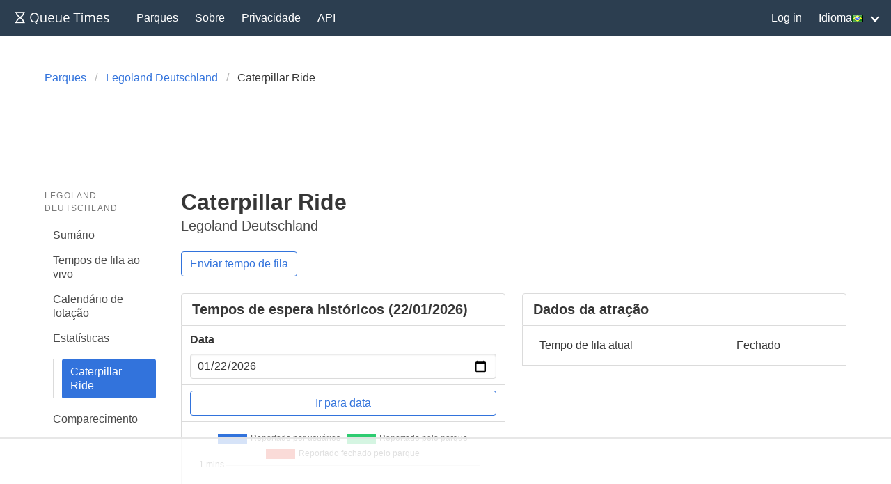

--- FILE ---
content_type: text/html; charset=utf-8
request_url: https://queue-times.com/pt-BR/parks/278/rides/6889
body_size: 6445
content:
<!DOCTYPE html>
<html lang='pt-BR' xml:lang='pt-BR' xmlns='http://www.w3.org/1999/xhtml'>
<head>
<link href='https://queue-times.com/parks/278/rides/6889' hreflang='x-default' rel='alternate'>
<link href='https://queue-times.com/parks/278/rides/6889' hreflang='en' rel='alternate'>
<link href='https://queue-times.com/de/parks/278/rides/6889' hreflang='de' rel='alternate'>
<link href='https://queue-times.com/en-US/parks/278/rides/6889' hreflang='en-US' rel='alternate'>
<link href='https://queue-times.com/es/parks/278/rides/6889' hreflang='es' rel='alternate'>
<link href='https://queue-times.com/fr/parks/278/rides/6889' hreflang='fr' rel='alternate'>
<link href='https://queue-times.com/it/parks/278/rides/6889' hreflang='it' rel='alternate'>
<link href='https://queue-times.com/nl/parks/278/rides/6889' hreflang='nl' rel='alternate'>
<link href='https://queue-times.com/pt-BR/parks/278/rides/6889' hreflang='pt-BR' rel='alternate'>
<link href='https://queue-times.com/zh-CN/parks/278/rides/6889' hreflang='zh-CN' rel='alternate'>
<link href='https://queue-times.com/pt-BR/parks/278/rides/6889' rel='canonical'>
<meta content='pt-BR' http-equiv='Content-Language'>
<link rel="stylesheet" href="/assets/application-ff33e1c1b6c64321874228c79098b92b3f9e4c51241a166e930e046717328e18.css" media="all" />
<link href='/apple-icon-57x57.png' rel='apple-touch-icon' sizes='57x57'>
<link href='/apple-icon-60x60.png' rel='apple-touch-icon' sizes='60x60'>
<link href='/apple-icon-72x72.png' rel='apple-touch-icon' sizes='72x72'>
<link href='/apple-icon-76x76.png' rel='apple-touch-icon' sizes='76x76'>
<link href='/apple-icon-114x114.png' rel='apple-touch-icon' sizes='114x114'>
<link href='/apple-icon-120x120.png' rel='apple-touch-icon' sizes='120x120'>
<link href='/apple-icon-144x144.png' rel='apple-touch-icon' sizes='144x144'>
<link href='/apple-icon-152x152.png' rel='apple-touch-icon' sizes='152x152'>
<link href='/apple-icon-180x180.png' rel='apple-touch-icon' sizes='180x180'>
<link href='/android-icon-192x192.png' rel='icon' sizes='192x192' type='image/png'>
<link href='/favicon-32x32.png' rel='icon' sizes='32x32' type='image/png'>
<link href='/favicon-96x96.png' rel='icon' sizes='96x96' type='image/png'>
<link href='/favicon-16x16.png' rel='icon' sizes='16x16' type='image/png'>
<link href='/manifest.json' rel='manifest'>
<meta content='#ffffff' name='msapplication-TileColor'>
<meta content='/ms-icon-144x144.png' name='msapplication-TileImage'>
<meta content='#2c3e50' name='theme-color'>
<meta content='width=device-width, initial-scale=1' name='viewport'>
<script>
  (function(w, d) {
    w.adthrive = w.adthrive || {};
    w.adthrive.cmd = w.adthrive.cmd || [];
    w.adthrive.plugin = 'adthrive-ads-1.0.43-manual';
    w.adthrive.host = 'ads.adthrive.com';
    var s = d.createElement('script');
    s.async = true;
    s.referrerpolicy='no-referrer-when-downgrade';
    s.src = 'https://' + w.adthrive.host + '/sites/61041854498239b782ae830b/ads.min.js?referrer=' + w.encodeURIComponent(w.location.href);
    var n = d.getElementsByTagName('script')[0];
    n.parentNode.insertBefore(s, n);
  })(window, document);
</script>
<script async='' src='https://www.googletagmanager.com/gtag/js?id=UA-54375123-1'></script>
<script>
  window.dataLayer = window.dataLayer || [];
  function gtag(){dataLayer.push(arguments);}
  gtag('js', new Date());
  gtag('config', 'UA-54375123-1', { 'anonymize_ip': true });
</script>
<script async='' src='https://btloader.com/tag?o=5698917485248512&amp;upapi=true&amp;domain=queue-times.com' type='text/javascript'></script>
<script>
  !function(){"use strict";var e;e=document,function(){var t,n;function r(){var t=e.createElement("script");t.src="https://cafemedia-com.videoplayerhub.com/galleryplayer.js",e.head.appendChild(t)}function a(){var t=e.cookie.match("(^|[^;]+)\s*__adblocker\s*=\s*([^;]+)");return t&&t.pop()}function c(){clearInterval(n)}return{init:function(){var e;"true"===(t=a())?r():(e=0,n=setInterval((function(){100!==e&&"false" !== t || c(), "true" === t && (r(), c()), t = a(), e++}), 50))}}}().init()}();
</script>

<meta content='Tempo de fila, informações e estatísticas para Caterpillar Ride. Ver médias históricas de fila por dia e disponibilidade da atração.' name='description'>
<title>
Tempo de fila da atração Caterpillar Ride em Legoland Deutschland
</title>
<meta name="csrf-param" content="authenticity_token" />
<meta name="csrf-token" content="yrH1jZyucz5mcsH8HN5adqzsv5ew+0JPywG8RkfjobUPeFRLyKiwbjejUHNAUUjPcluAonh2GVzmirqZiyFq2w==" />
</head>
<body class='has-navbar-fixed-top'>
<nav aria-label='main navigation' class='navbar is-primary is-fixed-top' role='navigation'>
<div class='navbar-brand'>
<a class="navbar-item" href="/pt-BR"><img height='32' src='/images/queuetimesbrand.svg' width='160'>
</a><a aria-expanded='false' aria-label='menu' class='navbar-burger burger' data-target='navMenu' role='button'>
<span aria-hidden='true'></span>
<span aria-hidden='true'></span>
<span aria-hidden='true'></span>
</a>
</div>
<div class='navbar-menu' id='navMenu'>
<div class='navbar-start'>
<a class="navbar-item" href="/pt-BR/parks">Parques</a>
<a class="navbar-item" href="/pt-BR/pages/about">Sobre</a>
<a class="navbar-item" href="/pt-BR/pages/privacy">Privacidade</a>
<a class="navbar-item" href="/pt-BR/pages/api">API</a>
</div>
<div class='navbar-end'>
<a class="navbar-item" href="/pt-BR/users/sign_in">Log in</a>
<div class='navbar-item has-dropdown'>
<a class='navbar-link'>
Idioma
<img alt='br' class='flag flag-br' src='/images/blank.gif'>
</a>
<div class='navbar-dropdown' id='languageDropdown'>
<a class='navbar-item' href='https://queue-times.com/parks/278/rides/6889'>
<img alt='en' class='flag flag-en' src='/images/blank.gif'>
en
</a>
<a class='navbar-item' href='https://queue-times.com/de/parks/278/rides/6889'>
<img alt='de' class='flag flag-de' src='/images/blank.gif'>
de
</a>
<a class='navbar-item' href='https://queue-times.com/en-US/parks/278/rides/6889'>
<img alt='us' class='flag flag-us' src='/images/blank.gif'>
us
</a>
<a class='navbar-item' href='https://queue-times.com/es/parks/278/rides/6889'>
<img alt='es' class='flag flag-es' src='/images/blank.gif'>
es
</a>
<a class='navbar-item' href='https://queue-times.com/fr/parks/278/rides/6889'>
<img alt='fr' class='flag flag-fr' src='/images/blank.gif'>
fr
</a>
<a class='navbar-item' href='https://queue-times.com/it/parks/278/rides/6889'>
<img alt='it' class='flag flag-it' src='/images/blank.gif'>
it
</a>
<a class='navbar-item' href='https://queue-times.com/nl/parks/278/rides/6889'>
<img alt='nl' class='flag flag-nl' src='/images/blank.gif'>
nl
</a>
<a class='navbar-item' href='https://queue-times.com/pt-BR/parks/278/rides/6889'>
<img alt='br' class='flag flag-br' src='/images/blank.gif'>
br
</a>
<a class='navbar-item' href='https://queue-times.com/zh-CN/parks/278/rides/6889'>
<img alt='cn' class='flag flag-cn' src='/images/blank.gif'>
cn
</a>
</div>
</div>
</div>
</div>
</nav>

<section class='section'>
<div class='container'>

<div class='columns'>
<div class='column'>
<nav aria-label='breadcrumbs' class='breadcrumb'>
<ul itemscope='' itemtype='https://schema.org/BreadcrumbList'>
<li itemprop='itemListElement' itemscope='' itemtype='https://schema.org/ListItem'>
<a itemprop="item" href="/pt-BR/parks"><span itemprop='name'>Parques</span>
</a><meta content='1' itemprop='position'>
</li>
<li itemprop='itemListElement' itemscope='' itemtype='https://schema.org/ListItem'>
<a itemprop="item" href="/pt-BR/parks/278"><span itemprop='name'>Legoland Deutschland</span>
</a><meta content='2' itemprop='position'>
</li>
<li class='is-active' itemprop='itemListElement' itemscope='' itemtype='https://schema.org/ListItem'>
<a>
<span itemprop='name'>Caterpillar Ride</span>
<meta content='4' itemprop='position'>
</a>
</li>
</ul>
</nav>
</div>
</div>


<div class='columns'>
<div class='column is-2'>
<aside class='menu'>
<p class='menu-label'>
Legoland Deutschland
</p>
<ul class='menu-list'>
<li>
<a href="/pt-BR/parks/278">Sumário</a>
</li>
<li>
<a href="/pt-BR/parks/278/queue_times">Tempos de fila ao vivo</a>
</li>
<li>
<a href="/pt-BR/parks/278/calendar">Calendário de lotação</a>
</li>
<li>
<a href="/pt-BR/parks/278/stats">Estatísticas</a>
<ul>
<li>
<a class="is-active" href="/pt-BR/parks/278/rides/6889">Caterpillar Ride</a>
</li>
</ul>
</li>
<li>
<a href="/pt-BR/parks/278/attendances">Comparecimento</a>
</li>
</ul>
</aside>
</div>

<div class='column is-10'>
<h1 class='title'>
Caterpillar Ride

</h1>
<p class='subtitle'>
Legoland Deutschland

</p>
<div class='buttons'>
<a class="button is-link is-outlined" href="/pt-BR/parks/278/user_times/new?ride_id=6889">Enviar tempo de fila
</a>
</div>
<div class='columns'>
<div class='column is-half'>
<div class='panel' id='day'>
<div class='panel-heading has-background-white'>
<h2 class='has-text-weight-bold'>
Tempos de espera históricos (22/01/2026)

</h2>
</div>
<form action="/pt-BR/parks/278/rides/6889/day_jump" accept-charset="UTF-8" method="post"><input name="utf8" type="hidden" value="&#x2713;" autocomplete="off" /><input type="hidden" name="authenticity_token" value="ajdOubpOlKi/UbY7oqN9/LxsFgLnhDwETnmOeVFWEttbmd6yXI1eum1TvkvMZZNUW5HwKJ89gvMEcpdxOghokA==" autocomplete="off" /><div class='panel-block'>
<div class='control'>
<label class='label'>Data</label>
<input class="input" value="2026-01-22" min="2019-06-29" max="2026-01-22" type="date" name="given_date" />
</div>

</div>
<div class='panel-block'>
<input type="submit" name="commit" value="Ir para data" class="button is-link is-outlined is-fullwidth" data-disable-with="Ir para data" />

</div>
<div class='panel-block'>
<div id="chart-1" style="height: 300px; width: 100%; text-align: center; color: #999; line-height: 300px; font-size: 14px; font-family: 'Lucida Grande', 'Lucida Sans Unicode', Verdana, Arial, Helvetica, sans-serif;">Loading...</div>

</div>
</form>
</div>

</div>
<div class='column is-half'>
<div class='panel'>
<div class='panel-heading has-background-white'>
<h2 class='has-text-weight-bold'>
Dados da atração

</h2>
</div>
<div class='panel-block'>
<table class='table is-fullwidth'>
<tbody>
<tr>
<td>Tempo de fila atual</td>
<td>Fechado</td>
</tr>
</tbody>

</table>

</div>

</div>

</div>

</div>
<div class='columns'>
<div class='column'>
<hr id='dropdown'>
<div class='dropdown is-medium'>
<div class='dropdown-trigger'>
<button aria-controls='dropdown-menu' aria-haspopup='true' class='is-medium button'>
<span>Desde o começo</span>
<span class='icon is-small'>
▼
</span>
</button>
</div>
<div class='dropdown-menu' role='menu'>
<div class='dropdown-content'>
<a class="dropdown-item is-active" href="/pt-BR/parks/278/rides/6889#dropdown">Desde o começo</a>
<a class="dropdown-item" href="/pt-BR/parks/278/rides/6889/2025#dropdown">2025</a>
<a class="dropdown-item" href="/pt-BR/parks/278/rides/6889/2024#dropdown">2024</a>
<a class="dropdown-item" href="/pt-BR/parks/278/rides/6889/2023#dropdown">2023</a>
<a class="dropdown-item" href="/pt-BR/parks/278/rides/6889/2022#dropdown">2022</a>
<a class="dropdown-item" href="/pt-BR/parks/278/rides/6889/2021#dropdown">2021</a>
<a class="dropdown-item" href="/pt-BR/parks/278/rides/6889/2020#dropdown">2020</a>
<a class="dropdown-item" href="/pt-BR/parks/278/rides/6889/2019#dropdown">2019</a>
</div>
</div>
</div>
<div class='dropdown is-medium'>
<div class='dropdown-trigger'>
<button aria-controls='dropdown-menu' aria-haspopup='true' class='is-medium button'>
<span>Todos os eventos</span>
<span class='icon is-small'>
▼
</span>
</button>
</div>
<div class='dropdown-menu' role='menu'>
<div class='dropdown-content'>
<a class="dropdown-item is-active" href="/pt-BR/parks/278/rides/6889#dropdown">Todos os eventos</a>
<a class="dropdown-item" href="/pt-BR/parks/278/rides/6889?event=686#dropdown">🚗 Experience Hyundai Days</a>
<a class="dropdown-item" href="/pt-BR/parks/278/rides/6889?event=1223#dropdown">🪄 Mr. Wolke&#39;s Magical World</a>
<a class="dropdown-item" href="/pt-BR/parks/278/rides/6889?event=687#dropdown">🌻 Long Summer Nights</a>
<a class="dropdown-item" href="/pt-BR/parks/278/rides/6889?event=856#dropdown">🎬 Season Start</a>
<a class="dropdown-item" href="/pt-BR/parks/278/rides/6889?event=634#dropdown">🐰 Easter</a>
<a class="dropdown-item" href="/pt-BR/parks/278/rides/6889?event=683#dropdown">🥷 LEGO® NINJAGO® Month</a>
<a class="dropdown-item" href="/pt-BR/parks/278/rides/6889?event=857#dropdown">🐥 Easter Event</a>
<a class="dropdown-item" href="/pt-BR/parks/278/rides/6889?event=986#dropdown">🪄 Magic Show with Tobias Campoverde</a>
<a class="dropdown-item" href="/pt-BR/parks/278/rides/6889?event=681#dropdown">🛝 Play Unstoppable</a>
<a class="dropdown-item" href="/pt-BR/parks/278/rides/6889?event=859#dropdown">🏙️ LEGO® City Summer Show</a>
<a class="dropdown-item" href="/pt-BR/parks/278/rides/6889?event=483#dropdown">🌟 LEGOLAND® Parade</a>
<a class="dropdown-item" href="/pt-BR/parks/278/rides/6889?event=685#dropdown">💤 LEGO® DREAMZzz Summer Show</a>
<a class="dropdown-item" href="/pt-BR/parks/278/rides/6889?event=858#dropdown">🎉 LEGO® Festival</a>
<a class="dropdown-item" href="/pt-BR/parks/278/rides/6889?event=1017#dropdown">✨ Ventriloquist Frank Lorenz with Ape Charly</a>
<a class="dropdown-item" href="/pt-BR/parks/278/rides/6889?event=684#dropdown">⚽️ Soccer Action Weekend</a>
<a class="dropdown-item" href="/pt-BR/parks/278/rides/6889?event=306#dropdown">👻 Halloween Monster Party</a>
<a class="dropdown-item" href="/pt-BR/parks/278/rides/6889?event=987#dropdown">🎈 Tobi van Deisner Show</a>
<a class="dropdown-item" href="/pt-BR/parks/278/rides/6889?event=1227#dropdown">🧭 Julius Gates &amp; The Magic Spear</a>
<a class="dropdown-item" href="/pt-BR/parks/278/rides/6889?event=682#dropdown">💚 Family Fun with TOGGO</a>
</div>
</div>
</div>

</div>

</div>
<div class='columns'>
<div class='column is-half'>
<div class='panel'>
<div class='panel-heading has-background-white'>
<h2 class='has-text-weight-bold'>
Tempo médio de fila por ano (desde o começo)

</h2>
</div>
<div class='panel-block'>
<div id="chart-2" style="height: 300px; width: 100%; text-align: center; color: #999; line-height: 300px; font-size: 14px; font-family: 'Lucida Grande', 'Lucida Sans Unicode', Verdana, Arial, Helvetica, sans-serif;">Loading...</div>

</div>
<div class='panel-block'>
<table class='table is-fullwidth'>
<thead>
<tr>
<th>Ano</th>
<th>Média geral de tempo de fila, mins</th>
<th>Média do máximo de tempo de fila, mins</th>
</tr>
</thead>
<tbody>
<tr>
<td><a href="/pt-BR/parks/278/rides/6889/2019#dropdown">2019</a></td>
<td><span class='has-text-dark-green'>7</span>
</td>
<td><span class='has-text-dark-green'>9</span>
</td>
</tr>
<tr>
<td><a href="/pt-BR/parks/278/rides/6889/2020#dropdown">2020</a></td>
<td><span class='has-text-dark-green'>6</span>
</td>
<td><span class='has-text-dark-green'>6</span>
</td>
</tr>
<tr>
<td><a href="/pt-BR/parks/278/rides/6889/2021#dropdown">2021</a></td>
<td><span class='has-text-dark-green'>7</span>
</td>
<td><span class='has-text-dark-green'>8</span>
</td>
</tr>
<tr>
<td><a href="/pt-BR/parks/278/rides/6889/2022#dropdown">2022</a></td>
<td><span class='has-text-dark-green'>8</span>
</td>
<td><span class='has-text-dark-green'>9</span>
</td>
</tr>
<tr>
<td><a href="/pt-BR/parks/278/rides/6889/2023#dropdown">2023</a></td>
<td><span class='has-text-dark-green'>10</span>
</td>
<td><span class='has-text-dark-green'>10</span>
</td>
</tr>
<tr>
<td><a href="/pt-BR/parks/278/rides/6889/2024#dropdown">2024</a></td>
<td><span class='has-text-dark-green'>11</span>
</td>
<td><span class='has-text-dark-green'>12</span>
</td>
</tr>
<tr>
<td><a href="/pt-BR/parks/278/rides/6889/2025#dropdown">2025</a></td>
<td><span class='has-text-dark-green'>8</span>
</td>
<td><span class='has-text-dark-green'>10</span>
</td>
</tr>
</tbody>

</table>

</div>

</div>
<div class='panel'>
<div class='panel-heading has-background-white'>
<h2 class='has-text-weight-bold'>
Tempo médio de fila por mês (desde o começo)

</h2>
</div>
<div class='panel-block'>
<div id="chart-3" style="height: 300px; width: 100%; text-align: center; color: #999; line-height: 300px; font-size: 14px; font-family: 'Lucida Grande', 'Lucida Sans Unicode', Verdana, Arial, Helvetica, sans-serif;">Loading...</div>

</div>
<div class='panel-block'>
<table class='table is-fullwidth'>
<thead>
<tr>
<th>Mês</th>
<th>Média geral de tempo de fila, mins</th>
<th>Média do máximo de tempo de fila, mins</th>
</tr>
</thead>
<tbody>
<tr>
<td>mar</td>
<td><span class='has-text-dark-green'>9</span>
</td>
<td><span class='has-text-dark-green'>10</span>
</td>
</tr>
<tr>
<td>abr</td>
<td><span class='has-text-dark-green'>9</span>
</td>
<td><span class='has-text-dark-green'>10</span>
</td>
</tr>
<tr>
<td>mai</td>
<td><span class='has-text-dark-green'>10</span>
</td>
<td><span class='has-text-dark-green'>11</span>
</td>
</tr>
<tr>
<td>jun</td>
<td><span class='has-text-dark-green'>8</span>
</td>
<td><span class='has-text-dark-green'>9</span>
</td>
</tr>
<tr>
<td>jul</td>
<td><span class='has-text-dark-green'>8</span>
</td>
<td><span class='has-text-dark-green'>9</span>
</td>
</tr>
<tr>
<td>ago</td>
<td><span class='has-text-dark-green'>10</span>
</td>
<td><span class='has-text-dark-green'>11</span>
</td>
</tr>
<tr>
<td>set</td>
<td><span class='has-text-dark-green'>7</span>
</td>
<td><span class='has-text-dark-green'>8</span>
</td>
</tr>
<tr>
<td>out</td>
<td><span class='has-text-dark-green'>8</span>
</td>
<td><span class='has-text-dark-green'>9</span>
</td>
</tr>
<tr>
<td>nov</td>
<td><span class='has-text-dark-green'>8</span>
</td>
<td><span class='has-text-dark-green'>8</span>
</td>
</tr>
</tbody>

</table>

</div>

</div>
<div class='panel'>
<div class='panel-heading has-background-white'>
<h2 class='has-text-weight-bold'>
Tempo médio de fila por dia (desde o começo)

</h2>
</div>
<div class='panel-block'>
<div id="chart-4" style="height: 300px; width: 100%; text-align: center; color: #999; line-height: 300px; font-size: 14px; font-family: 'Lucida Grande', 'Lucida Sans Unicode', Verdana, Arial, Helvetica, sans-serif;">Loading...</div>

</div>
<div class='panel-block'>
<table class='table is-fullwidth'>
<thead>
<tr>
<th>Dia</th>
<th>Média geral de tempo de fila, mins</th>
<th>Média do máximo de tempo de fila, mins</th>
</tr>
</thead>
<tbody>
<tr>
<td>dom</td>
<td><span class='has-text-dark-green'>9</span>
</td>
<td><span class='has-text-dark-green'>10</span>
</td>
</tr>
<tr>
<td>seg</td>
<td><span class='has-text-dark-green'>8</span>
</td>
<td><span class='has-text-dark-green'>10</span>
</td>
</tr>
<tr>
<td>ter</td>
<td><span class='has-text-dark-green'>8</span>
</td>
<td><span class='has-text-dark-green'>9</span>
</td>
</tr>
<tr>
<td>qua</td>
<td><span class='has-text-dark-green'>8</span>
</td>
<td><span class='has-text-dark-green'>9</span>
</td>
</tr>
<tr>
<td>qui</td>
<td><span class='has-text-dark-green'>8</span>
</td>
<td><span class='has-text-dark-green'>9</span>
</td>
</tr>
<tr>
<td>sex</td>
<td><span class='has-text-dark-green'>8</span>
</td>
<td><span class='has-text-dark-green'>8</span>
</td>
</tr>
<tr>
<td>sáb</td>
<td><span class='has-text-dark-green'>9</span>
</td>
<td><span class='has-text-dark-green'>10</span>
</td>
</tr>
</tbody>

</table>

</div>

</div>
<div class='panel'>
<div class='panel-heading has-background-white'>
<h2 class='has-text-weight-bold'>
As 10 filas mais longas (desde o começo)

</h2>
</div>
<div class='panel-block'>
<table class='table is-fullwidth'>
<thead>
<tr>
<th>Dia</th>
<th>Tempo de fila, minutos</th>
</tr>
</thead>
<tbody>
<tr>
<td><a href="/pt-BR/parks/278/calendar/2024/09/14">14 de setembro de 2024</a></td>
<td><span class='has-text-dark-red'>65</span>
</td>
</tr>
<tr>
<td><a href="/pt-BR/parks/278/calendar/2025/08/21">21 de agosto de 2025</a></td>
<td><span class='has-text-dark-orange'>35</span>
</td>
</tr>
<tr>
<td><a href="/pt-BR/parks/278/calendar/2025/08/20">20 de agosto de 2025</a></td>
<td><span class='has-text-dark-orange'>35</span>
</td>
</tr>
<tr>
<td><a href="/pt-BR/parks/278/calendar/2025/08/19">19 de agosto de 2025</a></td>
<td><span class='has-text-dark-orange'>35</span>
</td>
</tr>
<tr>
<td><a href="/pt-BR/parks/278/calendar/2025/08/12">12 de agosto de 2025</a></td>
<td><span class='has-text-dark-orange'>35</span>
</td>
</tr>
<tr>
<td><a href="/pt-BR/parks/278/calendar/2025/08/07">07 de agosto de 2025</a></td>
<td><span class='has-text-dark-orange'>35</span>
</td>
</tr>
<tr>
<td><a href="/pt-BR/parks/278/calendar/2025/08/18">18 de agosto de 2025</a></td>
<td><span class='has-text-dark-orange'>30</span>
</td>
</tr>
<tr>
<td><a href="/pt-BR/parks/278/calendar/2024/11/02">02 de novembro de 2024</a></td>
<td><span class='has-text-dark-orange'>30</span>
</td>
</tr>
<tr>
<td><a href="/pt-BR/parks/278/calendar/2024/03/30">30 de março de 2024</a></td>
<td><span class='has-text-dark-orange'>30</span>
</td>
</tr>
<tr>
<td><a href="/pt-BR/parks/278/calendar/2019/08/22">22 de agosto de 2019</a></td>
<td><span class='has-text-dark-orange'>30</span>
</td>
</tr>
</tbody>

</table>

</div>

</div>

</div>
<div class='column is-half'>
<div class='panel'>
<div class='panel-heading has-background-white'>
<h2 class='has-text-weight-bold'>
Tempo médio de fila por hora (desde o começo)

</h2>
</div>
<div class='panel-block'>
<div id="chart-5" style="height: 300px; width: 100%; text-align: center; color: #999; line-height: 300px; font-size: 14px; font-family: 'Lucida Grande', 'Lucida Sans Unicode', Verdana, Arial, Helvetica, sans-serif;">Loading...</div>

</div>
<div class='panel-block'>
<table class='table is-fullwidth'>
<thead>
<tr>
<th>Hora</th>
<th>Média geral de tempo de fila, mins</th>
<th>Média do máximo de tempo de fila, mins</th>
</tr>
</thead>
<tbody>
<tr>
<td>10</td>
<td><span class='has-text-dark-green'>8</span>
</td>
<td><span class='has-text-dark-green'>8</span>
</td>
</tr>
<tr>
<td>11</td>
<td><span class='has-text-dark-green'>8</span>
</td>
<td><span class='has-text-dark-green'>9</span>
</td>
</tr>
<tr>
<td>12</td>
<td><span class='has-text-dark-green'>9</span>
</td>
<td><span class='has-text-dark-green'>9</span>
</td>
</tr>
<tr>
<td>13</td>
<td><span class='has-text-dark-green'>9</span>
</td>
<td><span class='has-text-dark-green'>9</span>
</td>
</tr>
<tr>
<td>14</td>
<td><span class='has-text-dark-green'>9</span>
</td>
<td><span class='has-text-dark-green'>9</span>
</td>
</tr>
<tr>
<td>15</td>
<td><span class='has-text-dark-green'>9</span>
</td>
<td><span class='has-text-dark-green'>9</span>
</td>
</tr>
<tr>
<td>16</td>
<td><span class='has-text-dark-green'>9</span>
</td>
<td><span class='has-text-dark-green'>9</span>
</td>
</tr>
<tr>
<td>17</td>
<td><span class='has-text-dark-green'>9</span>
</td>
<td><span class='has-text-dark-green'>9</span>
</td>
</tr>
<tr>
<td>18</td>
<td><span class='has-text-dark-green'>10</span>
</td>
<td><span class='has-text-dark-green'>10</span>
</td>
</tr>
<tr>
<td>19</td>
<td><span class='has-text-dark-green'>9</span>
</td>
<td><span class='has-text-dark-green'>9</span>
</td>
</tr>
<tr>
<td>20</td>
<td><span class='has-text-dark-green'>10</span>
</td>
<td><span class='has-text-dark-green'>10</span>
</td>
</tr>
<tr>
<td>21</td>
<td><span class='has-text-dark-green'>10</span>
</td>
<td><span class='has-text-dark-green'>10</span>
</td>
</tr>
</tbody>

</table>

</div>

</div>
<div class='panel'>
<div class='panel-heading has-background-white'>
<h2 class='has-text-weight-bold'>
Tempo médio de fila por semana do ano (desde o começo)

</h2>
</div>
<div class='panel-block'>
<div id="chart-6" style="height: 300px; width: 100%; text-align: center; color: #999; line-height: 300px; font-size: 14px; font-family: 'Lucida Grande', 'Lucida Sans Unicode', Verdana, Arial, Helvetica, sans-serif;">Loading...</div>

</div>

</div>
<div class='panel'>
<div class='panel-heading has-background-white'>
<h2 class='has-text-weight-bold'>
Tempo médio de espera por evento (desde o começo)

</h2>
</div>
<div class='panel-block'>
<div id="chart-7" style="height: 300px; width: 100%; text-align: center; color: #999; line-height: 300px; font-size: 14px; font-family: 'Lucida Grande', 'Lucida Sans Unicode', Verdana, Arial, Helvetica, sans-serif;">Loading...</div>

</div>
<div class='panel-block'>
<table class='table is-fullwidth'>
<thead>
<tr>
<th>Evento</th>
<th>Média geral de tempo de fila, mins</th>
<th>Média do máximo de tempo de fila, mins</th>
</tr>
</thead>
<tbody>
<tr>
<td><a href="/pt-BR/parks/278/rides/6889?event=686#dropdown">🚗 Experience Hyundai Days</a></td>
<td><span class='has-text-dark-green'>12</span>
</td>
<td><span class='has-text-dark-green'>17</span>
</td>
</tr>
<tr>
<td><a href="/pt-BR/parks/278/rides/6889?event=1223#dropdown">🪄 Mr. Wolke&#39;s Magical World</a></td>
<td><span class='has-text-dark-green'>11</span>
</td>
<td><span class='has-text-dark-green'>16</span>
</td>
</tr>
<tr>
<td><a href="/pt-BR/parks/278/rides/6889?event=687#dropdown">🌻 Long Summer Nights</a></td>
<td><span class='has-text-dark-green'>12</span>
</td>
<td><span class='has-text-dark-green'>16</span>
</td>
</tr>
<tr>
<td><a href="/pt-BR/parks/278/rides/6889?event=856#dropdown">🎬 Season Start</a></td>
<td><span class='has-text-dark-green'>13</span>
</td>
<td><span class='has-text-dark-green'>15</span>
</td>
</tr>
<tr>
<td><a href="/pt-BR/parks/278/rides/6889?event=634#dropdown">🐰 Easter</a></td>
<td><span class='has-text-dark-green'>13</span>
</td>
<td><span class='has-text-dark-green'>14</span>
</td>
</tr>
<tr>
<td><a href="/pt-BR/parks/278/rides/6889?event=683#dropdown">🥷 LEGO® NINJAGO® Month</a></td>
<td><span class='has-text-dark-green'>13</span>
</td>
<td><span class='has-text-dark-green'>14</span>
</td>
</tr>
<tr>
<td><a href="/pt-BR/parks/278/rides/6889?event=857#dropdown">🐥 Easter Event</a></td>
<td><span class='has-text-dark-green'>12</span>
</td>
<td><span class='has-text-dark-green'>14</span>
</td>
</tr>
<tr>
<td><a href="/pt-BR/parks/278/rides/6889?event=986#dropdown">🪄 Magic Show with Tobias Campoverde</a></td>
<td><span class='has-text-dark-green'>11</span>
</td>
<td><span class='has-text-dark-green'>13</span>
</td>
</tr>
<tr>
<td><a href="/pt-BR/parks/278/rides/6889?event=681#dropdown">🛝 Play Unstoppable</a></td>
<td><span class='has-text-dark-green'>11</span>
</td>
<td><span class='has-text-dark-green'>12</span>
</td>
</tr>
<tr>
<td><a href="/pt-BR/parks/278/rides/6889?event=859#dropdown">🏙️ LEGO® City Summer Show</a></td>
<td><span class='has-text-dark-green'>9</span>
</td>
<td><span class='has-text-dark-green'>12</span>
</td>
</tr>
<tr>
<td><a href="/pt-BR/parks/278/rides/6889?event=483#dropdown">🌟 LEGOLAND® Parade</a></td>
<td><span class='has-text-dark-green'>10</span>
</td>
<td><span class='has-text-dark-green'>11</span>
</td>
</tr>
<tr>
<td><a href="/pt-BR/parks/278/rides/6889?event=685#dropdown">💤 LEGO® DREAMZzz Summer Show</a></td>
<td><span class='has-text-dark-green'>11</span>
</td>
<td><span class='has-text-dark-green'>11</span>
</td>
</tr>
<tr>
<td><a href="/pt-BR/parks/278/rides/6889?event=858#dropdown">🎉 LEGO® Festival</a></td>
<td><span class='has-text-dark-green'>9</span>
</td>
<td><span class='has-text-dark-green'>10</span>
</td>
</tr>
<tr>
<td><a href="/pt-BR/parks/278/rides/6889?event=1017#dropdown">✨ Ventriloquist Frank Lorenz with Ape Charly</a></td>
<td><span class='has-text-dark-green'>8</span>
</td>
<td><span class='has-text-dark-green'>10</span>
</td>
</tr>
<tr>
<td><a href="/pt-BR/parks/278/rides/6889?event=684#dropdown">⚽️ Soccer Action Weekend</a></td>
<td><span class='has-text-dark-green'>10</span>
</td>
<td><span class='has-text-dark-green'>10</span>
</td>
</tr>
<tr>
<td><a href="/pt-BR/parks/278/rides/6889?event=306#dropdown">👻 Halloween Monster Party</a></td>
<td><span class='has-text-dark-green'>8</span>
</td>
<td><span class='has-text-dark-green'>9</span>
</td>
</tr>
<tr>
<td><a href="/pt-BR/parks/278/rides/6889?event=987#dropdown">🎈 Tobi van Deisner Show</a></td>
<td><span class='has-text-dark-green'>6</span>
</td>
<td><span class='has-text-dark-green'>7</span>
</td>
</tr>
<tr>
<td><a href="/pt-BR/parks/278/rides/6889?event=1227#dropdown">🧭 Julius Gates &amp; The Magic Spear</a></td>
<td><span class='has-text-dark-green'>7</span>
</td>
<td><span class='has-text-dark-green'>7</span>
</td>
</tr>
<tr>
<td><a href="/pt-BR/parks/278/rides/6889?event=682#dropdown">💚 Family Fun with TOGGO</a></td>
<td><span class='has-text-dark-green'>5</span>
</td>
<td><span class='has-text-dark-green'>5</span>
</td>
</tr>
</tbody>

</table>

</div>

</div>
<div class='panel'>
<div class='panel-heading has-background-white'>
<h2 class='has-text-weight-bold'>
Histograma de tempo médio de fila por dia (desde o começo)

</h2>
</div>
<div class='panel-block'>
<div id="chart-8" style="height: 300px; width: 100%; text-align: center; color: #999; line-height: 300px; font-size: 14px; font-family: 'Lucida Grande', 'Lucida Sans Unicode', Verdana, Arial, Helvetica, sans-serif;">Loading...</div>

</div>

</div>
<div class='panel'>
<div class='panel-heading has-background-white'>
<h2 class='has-text-weight-bold'>
Histograma de tempo máximo de fila por dia (desde o começo)

</h2>
</div>
<div class='panel-block'>
<div id="chart-9" style="height: 300px; width: 100%; text-align: center; color: #999; line-height: 300px; font-size: 14px; font-family: 'Lucida Grande', 'Lucida Sans Unicode', Verdana, Arial, Helvetica, sans-serif;">Loading...</div>

</div>

</div>
<div class='panel'>
<div class='panel-heading has-background-white'>
<h2 class='has-text-weight-bold'>
Disponibilidade em horário de operação do parque (últimos 7 dias)

</h2>
</div>
<div class='panel-block'>
<div id="chart-10" style="height: 300px; width: 100%; text-align: center; color: #999; line-height: 300px; font-size: 14px; font-family: 'Lucida Grande', 'Lucida Sans Unicode', Verdana, Arial, Helvetica, sans-serif;">Loading...</div>

</div>

</div>

</div>

</div>

</div>

</div>

</div>
</section>
<footer class='footer'>
<div class='content has-text-centered is-size-5'>
<p>
© 2026 Queue Times Limited
•
Quer entrar em contato?
Envie um e-mail para <a href="/cdn-cgi/l/email-protection#0b62656d644b7a7e6e7e6e267f62666e782568646634787e69616e687f364864657f6a687f2b596e7a7e6e787f"><span class="__cf_email__" data-cfemail="7811161e1738090d1d0d1d550c11151d0b561b1715">[email&#160;protected]</span></a>
</p>
</div>
</footer>

<script data-cfasync="false" src="/cdn-cgi/scripts/5c5dd728/cloudflare-static/email-decode.min.js"></script><script src="/assets/application-fe37d41aee28247eb9c934f3c6e94755b9644cb851c0e102b95a18acb74d09be.js"></script>
<script>
  (function() {
    if (document.documentElement.hasAttribute("data-turbolinks-preview")) return;
    if (document.documentElement.hasAttribute("data-turbo-preview")) return;

    var createChart = function() { new Chartkick["LineChart"]("chart-1", [{"name":"Reportado por usuários","points":true,"data":[]},{"name":"Reportado pelo parque","points":false,"color":"#2ecc71","data":[]},{"name":"Reportado fechado pelo parque","points":true,"color":"#e74c3c","data":[["01/22/26 00:03:00","0.0"],["01/22/26 00:08:00","0.0"],["01/22/26 00:13:00","0.0"],["01/22/26 00:18:00","0.0"],["01/22/26 00:23:00","0.0"],["01/22/26 00:28:00","0.0"],["01/22/26 00:33:00","0.0"],["01/22/26 00:38:00","0.0"],["01/22/26 00:43:00","0.0"],["01/22/26 00:48:00","0.0"],["01/22/26 00:53:00","0.0"],["01/22/26 00:58:00","0.0"],["01/22/26 01:03:00","0.0"],["01/22/26 01:08:00","0.0"],["01/22/26 01:13:00","0.0"],["01/22/26 01:18:00","0.0"],["01/22/26 01:23:00","0.0"],["01/22/26 01:28:00","0.0"],["01/22/26 01:33:00","0.0"],["01/22/26 01:38:00","0.0"],["01/22/26 01:43:00","0.0"],["01/22/26 01:48:00","0.0"],["01/22/26 01:53:00","0.0"],["01/22/26 01:58:00","0.0"],["01/22/26 02:03:00","0.0"],["01/22/26 02:08:00","0.0"],["01/22/26 02:13:00","0.0"],["01/22/26 02:18:00","0.0"],["01/22/26 02:23:00","0.0"],["01/22/26 02:28:00","0.0"],["01/22/26 02:33:00","0.0"],["01/22/26 02:38:00","0.0"],["01/22/26 02:43:00","0.0"],["01/22/26 02:48:00","0.0"],["01/22/26 02:53:00","0.0"],["01/22/26 02:58:00","0.0"],["01/22/26 03:03:00","0.0"],["01/22/26 03:08:00","0.0"],["01/22/26 03:13:00","0.0"],["01/22/26 03:18:00","0.0"],["01/22/26 03:23:00","0.0"],["01/22/26 03:28:00","0.0"],["01/22/26 03:33:00","0.0"],["01/22/26 03:38:00","0.0"],["01/22/26 03:43:00","0.0"],["01/22/26 03:48:00","0.0"],["01/22/26 03:53:00","0.0"],["01/22/26 03:58:00","0.0"],["01/22/26 04:03:00","0.0"],["01/22/26 04:08:00","0.0"],["01/22/26 04:13:00","0.0"],["01/22/26 04:18:00","0.0"],["01/22/26 04:23:00","0.0"],["01/22/26 04:28:00","0.0"],["01/22/26 04:33:00","0.0"],["01/22/26 04:38:00","0.0"],["01/22/26 04:43:00","0.0"],["01/22/26 04:48:00","0.0"],["01/22/26 04:53:00","0.0"],["01/22/26 04:58:00","0.0"],["01/22/26 05:03:00","0.0"],["01/22/26 05:08:00","0.0"],["01/22/26 05:13:00","0.0"],["01/22/26 05:18:00","0.0"],["01/22/26 05:23:00","0.0"],["01/22/26 05:28:00","0.0"],["01/22/26 05:33:00","0.0"],["01/22/26 05:38:00","0.0"],["01/22/26 05:43:00","0.0"],["01/22/26 05:48:00","0.0"],["01/22/26 05:53:00","0.0"],["01/22/26 05:58:00","0.0"],["01/22/26 06:03:00","0.0"],["01/22/26 06:08:00","0.0"],["01/22/26 06:13:00","0.0"],["01/22/26 06:18:00","0.0"],["01/22/26 06:23:00","0.0"],["01/22/26 06:28:00","0.0"],["01/22/26 06:33:00","0.0"],["01/22/26 06:38:00","0.0"],["01/22/26 06:43:00","0.0"],["01/22/26 06:48:00","0.0"],["01/22/26 06:53:00","0.0"],["01/22/26 06:58:00","0.0"],["01/22/26 07:03:00","0.0"],["01/22/26 07:08:00","0.0"],["01/22/26 07:13:00","0.0"],["01/22/26 07:18:00","0.0"],["01/22/26 07:23:00","0.0"],["01/22/26 07:28:00","0.0"],["01/22/26 07:33:00","0.0"],["01/22/26 07:39:00","0.0"],["01/22/26 07:43:00","0.0"],["01/22/26 07:48:00","0.0"],["01/22/26 07:53:00","0.0"],["01/22/26 07:58:00","0.0"],["01/22/26 08:03:00","0.0"],["01/22/26 08:08:00","0.0"],["01/22/26 08:13:00","0.0"],["01/22/26 08:18:00","0.0"],["01/22/26 08:23:00","0.0"],["01/22/26 08:28:00","0.0"],["01/22/26 08:33:00","0.0"],["01/22/26 08:38:00","0.0"],["01/22/26 08:43:00","0.0"],["01/22/26 08:48:00","0.0"],["01/22/26 08:53:00","0.0"],["01/22/26 08:58:00","0.0"],["01/22/26 09:03:00","0.0"],["01/22/26 09:08:00","0.0"],["01/22/26 09:13:00","0.0"],["01/22/26 09:18:00","0.0"],["01/22/26 09:23:00","0.0"],["01/22/26 09:28:00","0.0"],["01/22/26 09:33:00","0.0"],["01/22/26 09:38:00","0.0"],["01/22/26 09:43:00","0.0"],["01/22/26 09:48:00","0.0"],["01/22/26 09:53:00","0.0"],["01/22/26 09:58:00","0.0"],["01/22/26 10:03:00","0.0"],["01/22/26 10:08:00","0.0"],["01/22/26 10:13:00","0.0"],["01/22/26 10:18:00","0.0"],["01/22/26 10:23:00","0.0"],["01/22/26 10:28:00","0.0"],["01/22/26 10:33:00","0.0"],["01/22/26 10:38:00","0.0"],["01/22/26 10:43:00","0.0"],["01/22/26 10:48:00","0.0"],["01/22/26 10:53:00","0.0"],["01/22/26 10:58:00","0.0"],["01/22/26 11:03:00","0.0"],["01/22/26 11:08:00","0.0"],["01/22/26 11:13:00","0.0"],["01/22/26 11:18:00","0.0"],["01/22/26 11:23:00","0.0"],["01/22/26 11:28:00","0.0"],["01/22/26 11:33:00","0.0"],["01/22/26 11:38:00","0.0"],["01/22/26 11:43:00","0.0"],["01/22/26 11:48:00","0.0"],["01/22/26 11:53:00","0.0"],["01/22/26 11:58:00","0.0"],["01/22/26 12:03:00","0.0"],["01/22/26 12:08:00","0.0"],["01/22/26 12:13:00","0.0"],["01/22/26 12:18:00","0.0"],["01/22/26 12:23:00","0.0"],["01/22/26 12:28:00","0.0"],["01/22/26 12:33:00","0.0"],["01/22/26 12:38:00","0.0"],["01/22/26 12:43:00","0.0"],["01/22/26 12:48:00","0.0"],["01/22/26 12:53:00","0.0"],["01/22/26 12:58:00","0.0"],["01/22/26 13:03:00","0.0"],["01/22/26 13:08:00","0.0"],["01/22/26 13:13:00","0.0"],["01/22/26 13:18:00","0.0"],["01/22/26 13:23:00","0.0"],["01/22/26 13:28:00","0.0"],["01/22/26 13:33:00","0.0"],["01/22/26 13:38:00","0.0"],["01/22/26 13:43:00","0.0"],["01/22/26 13:48:00","0.0"],["01/22/26 13:53:00","0.0"],["01/22/26 13:58:00","0.0"],["01/22/26 14:03:00","0.0"],["01/22/26 14:08:00","0.0"],["01/22/26 14:13:00","0.0"],["01/22/26 14:18:00","0.0"],["01/22/26 14:23:00","0.0"],["01/22/26 14:28:00","0.0"],["01/22/26 14:33:00","0.0"],["01/22/26 14:38:00","0.0"],["01/22/26 14:43:00","0.0"],["01/22/26 14:48:00","0.0"],["01/22/26 14:53:00","0.0"],["01/22/26 14:58:00","0.0"],["01/22/26 15:03:00","0.0"],["01/22/26 15:08:00","0.0"],["01/22/26 15:13:00","0.0"],["01/22/26 15:18:00","0.0"],["01/22/26 15:23:00","0.0"],["01/22/26 15:28:00","0.0"],["01/22/26 15:33:00","0.0"],["01/22/26 15:38:00","0.0"],["01/22/26 15:43:00","0.0"],["01/22/26 15:48:00","0.0"],["01/22/26 15:53:00","0.0"],["01/22/26 15:58:00","0.0"],["01/22/26 16:03:00","0.0"],["01/22/26 16:08:00","0.0"],["01/22/26 16:13:00","0.0"],["01/22/26 16:18:00","0.0"],["01/22/26 16:23:00","0.0"],["01/22/26 16:28:00","0.0"],["01/22/26 16:33:00","0.0"],["01/22/26 16:38:00","0.0"],["01/22/26 16:43:00","0.0"]]}], {"colors":["#3273dc","#2c3e50"],"curve":false,"suffix":" mins"}); };
    if ("Chartkick" in window) {
      createChart();
    } else {
      window.addEventListener("chartkick:load", createChart, true);
    }
  })();
</script>
<script>
  (function() {
    if (document.documentElement.hasAttribute("data-turbolinks-preview")) return;
    if (document.documentElement.hasAttribute("data-turbo-preview")) return;

    var createChart = function() { new Chartkick["ColumnChart"]("chart-2", [{"name":"Média geral de tempo de fila","data":[[2019,7],[2020,6],[2021,7],[2022,8],[2023,10],[2024,11],[2025,8]]},{"name":"Média do máximo de tempo de fila","data":[[2019,9],[2020,6],[2021,8],[2022,9],[2023,10],[2024,12],[2025,10]]}], {"colors":["#3273dc","#2c3e50"],"suffix":" mins"}); };
    if ("Chartkick" in window) {
      createChart();
    } else {
      window.addEventListener("chartkick:load", createChart, true);
    }
  })();
</script>
<script>
  (function() {
    if (document.documentElement.hasAttribute("data-turbolinks-preview")) return;
    if (document.documentElement.hasAttribute("data-turbo-preview")) return;

    var createChart = function() { new Chartkick["ColumnChart"]("chart-3", [{"name":"Média geral de tempo de fila","data":[["mar",9],["abr",9],["mai",10],["jun",8],["jul",8],["ago",10],["set",7],["out",8],["nov",8]]},{"name":"Média do máximo de tempo de fila","data":[["mar",10],["abr",10],["mai",11],["jun",9],["jul",9],["ago",11],["set",8],["out",9],["nov",8]]}], {"colors":["#3273dc","#2c3e50"],"suffix":" mins"}); };
    if ("Chartkick" in window) {
      createChart();
    } else {
      window.addEventListener("chartkick:load", createChart, true);
    }
  })();
</script>
<script>
  (function() {
    if (document.documentElement.hasAttribute("data-turbolinks-preview")) return;
    if (document.documentElement.hasAttribute("data-turbo-preview")) return;

    var createChart = function() { new Chartkick["ColumnChart"]("chart-4", [{"name":"Média geral de tempo de fila","data":[["dom",9],["seg",8],["ter",8],["qua",8],["qui",8],["sex",8],["sáb",9]]},{"name":"Média do máximo de tempo de fila","data":[["dom",10],["seg",10],["ter",9],["qua",9],["qui",9],["sex",8],["sáb",10]]}], {"colors":["#3273dc","#2c3e50"],"suffix":" mins"}); };
    if ("Chartkick" in window) {
      createChart();
    } else {
      window.addEventListener("chartkick:load", createChart, true);
    }
  })();
</script>
<script>
  (function() {
    if (document.documentElement.hasAttribute("data-turbolinks-preview")) return;
    if (document.documentElement.hasAttribute("data-turbo-preview")) return;

    var createChart = function() { new Chartkick["LineChart"]("chart-5", [{"name":"Média geral de tempo de fila","data":[[10,8],[11,8],[12,9],[13,9],[14,9],[15,9],[16,9],[17,9],[18,10],[19,9],[20,10],[21,10]]},{"name":"Média do máximo de tempo de fila","data":[[10,8],[11,9],[12,9],[13,9],[14,9],[15,9],[16,9],[17,9],[18,10],[19,9],[20,10],[21,10]]}], {"colors":["#3273dc","#2c3e50"],"suffix":" mins","xmin":0,"xmax":23}); };
    if ("Chartkick" in window) {
      createChart();
    } else {
      window.addEventListener("chartkick:load", createChart, true);
    }
  })();
</script>
<script>
  (function() {
    if (document.documentElement.hasAttribute("data-turbolinks-preview")) return;
    if (document.documentElement.hasAttribute("data-turbo-preview")) return;

    var createChart = function() { new Chartkick["LineChart"]("chart-6", [{"name":"Média geral de tempo de fila","data":[[10,10],[11,8],[12,12],[13,9],[14,8],[15,10],[16,9],[17,10],[18,9],[19,8],[20,11],[21,10],[22,9],[23,8],[24,9],[25,8],[26,7],[27,8],[28,8],[29,8],[30,9],[31,10],[32,11],[33,10],[34,8],[35,7],[36,8],[37,7],[38,7],[39,6],[40,8],[41,8],[42,7],[43,9],[44,9],[45,7],[46,5],[47,5],[48,5]]},{"name":"Média do máximo de tempo de fila","data":[[10,10],[11,9],[12,13],[13,11],[14,8],[15,11],[16,10],[17,10],[18,9],[19,9],[20,12],[21,11],[22,9],[23,8],[24,10],[25,9],[26,8],[27,9],[28,9],[29,8],[30,10],[31,12],[32,13],[33,13],[34,9],[35,7],[36,10],[37,7],[38,7],[39,7],[40,9],[41,9],[42,7],[43,10],[44,11],[45,7],[46,5],[47,5],[48,5]]}], {"colors":["#3273dc","#2c3e50"],"suffix":" mins"}); };
    if ("Chartkick" in window) {
      createChart();
    } else {
      window.addEventListener("chartkick:load", createChart, true);
    }
  })();
</script>
<script>
  (function() {
    if (document.documentElement.hasAttribute("data-turbolinks-preview")) return;
    if (document.documentElement.hasAttribute("data-turbo-preview")) return;

    var createChart = function() { new Chartkick["BarChart"]("chart-7", [{"name":"Média geral de tempo de fila","data":[["🚗 Experience Hyundai Days",12],["🪄 Mr. Wolke's Magical World",11],["🌻 Long Summer Nights",12],["🎬 Season Start",13],["🐰 Easter",13],["🥷 LEGO® NINJAGO® Month",13],["🐥 Easter Event",12],["🪄 Magic Show with Tobias Campoverde",11],["🛝 Play Unstoppable",11],["🏙️ LEGO® City Summer Show",9],["🌟 LEGOLAND® Parade",10],["💤 LEGO® DREAMZzz Summer Show",11],["🎉 LEGO® Festival",9],["✨ Ventriloquist Frank Lorenz with Ape Charly",8],["⚽️ Soccer Action Weekend",10],["👻 Halloween Monster Party",8],["🎈 Tobi van Deisner Show",6],["🧭 Julius Gates \u0026 The Magic Spear",7],["💚 Family Fun with TOGGO",5]]},{"name":"Média do máximo de tempo de fila","data":[["🚗 Experience Hyundai Days",17],["🪄 Mr. Wolke's Magical World",16],["🌻 Long Summer Nights",16],["🎬 Season Start",15],["🐰 Easter",14],["🥷 LEGO® NINJAGO® Month",14],["🐥 Easter Event",14],["🪄 Magic Show with Tobias Campoverde",13],["🛝 Play Unstoppable",12],["🏙️ LEGO® City Summer Show",12],["🌟 LEGOLAND® Parade",11],["💤 LEGO® DREAMZzz Summer Show",11],["🎉 LEGO® Festival",10],["✨ Ventriloquist Frank Lorenz with Ape Charly",10],["⚽️ Soccer Action Weekend",10],["👻 Halloween Monster Party",9],["🎈 Tobi van Deisner Show",7],["🧭 Julius Gates \u0026 The Magic Spear",7],["💚 Family Fun with TOGGO",5]]}], {"colors":["#3273dc","#2c3e50"],"suffix":" mins"}); };
    if ("Chartkick" in window) {
      createChart();
    } else {
      window.addEventListener("chartkick:load", createChart, true);
    }
  })();
</script>
<script>
  (function() {
    if (document.documentElement.hasAttribute("data-turbolinks-preview")) return;
    if (document.documentElement.hasAttribute("data-turbo-preview")) return;

    var createChart = function() { new Chartkick["ColumnChart"]("chart-8", "/pt-BR/parks/278/rides/6889/average_histogram", {"colors":["#3273dc"],"suffix":"%"}); };
    if ("Chartkick" in window) {
      createChart();
    } else {
      window.addEventListener("chartkick:load", createChart, true);
    }
  })();
</script>
<script>
  (function() {
    if (document.documentElement.hasAttribute("data-turbolinks-preview")) return;
    if (document.documentElement.hasAttribute("data-turbo-preview")) return;

    var createChart = function() { new Chartkick["ColumnChart"]("chart-9", "/pt-BR/parks/278/rides/6889/maximum_histogram", {"colors":["#3273dc"],"suffix":"%"}); };
    if ("Chartkick" in window) {
      createChart();
    } else {
      window.addEventListener("chartkick:load", createChart, true);
    }
  })();
</script>
<script>
  (function() {
    if (document.documentElement.hasAttribute("data-turbolinks-preview")) return;
    if (document.documentElement.hasAttribute("data-turbo-preview")) return;

    var createChart = function() { new Chartkick["PieChart"]("chart-10", "/pt-BR/parks/278/rides/6889/uptime_last_week", {"colors":["#2ecc71","#e74c3c"],"donut":true,"suffix":"%"}); };
    if ("Chartkick" in window) {
      createChart();
    } else {
      window.addEventListener("chartkick:load", createChart, true);
    }
  })();
</script>

<script defer src="https://static.cloudflareinsights.com/beacon.min.js/vcd15cbe7772f49c399c6a5babf22c1241717689176015" integrity="sha512-ZpsOmlRQV6y907TI0dKBHq9Md29nnaEIPlkf84rnaERnq6zvWvPUqr2ft8M1aS28oN72PdrCzSjY4U6VaAw1EQ==" data-cf-beacon='{"version":"2024.11.0","token":"d017c8e1f2be411c8287607742ae67ec","r":1,"server_timing":{"name":{"cfCacheStatus":true,"cfEdge":true,"cfExtPri":true,"cfL4":true,"cfOrigin":true,"cfSpeedBrain":true},"location_startswith":null}}' crossorigin="anonymous"></script>
</body>
</html>


--- FILE ---
content_type: text/html
request_url: https://api.intentiq.com/profiles_engine/ProfilesEngineServlet?at=39&mi=10&dpi=936734067&pt=17&dpn=1&iiqidtype=2&iiqpcid=152d6a32-c0e2-4f46-a462-770066165cec&iiqpciddate=1769096801259&pcid=3e4a2ec5-00f1-42b6-8396-78e1bcdfb49d&idtype=3&gdpr=0&japs=false&jaesc=0&jafc=0&jaensc=0&jsver=0.33&testGroup=A&source=pbjs&ABTestingConfigurationSource=group&abtg=A&vrref=https%3A%2F%2Fqueue-times.com
body_size: 55
content:
{"abPercentage":97,"adt":1,"ct":2,"isOptedOut":false,"data":{"eids":[]},"dbsaved":"false","ls":true,"cttl":86400000,"abTestUuid":"g_40b9758f-775b-48cd-9860-16ea0269a084","tc":9,"sid":1482238643}

--- FILE ---
content_type: text/html; charset=utf-8
request_url: https://www.google.com/recaptcha/api2/aframe
body_size: 266
content:
<!DOCTYPE HTML><html><head><meta http-equiv="content-type" content="text/html; charset=UTF-8"></head><body><script nonce="TQCwK9odPjrDdg1srBFsaQ">/** Anti-fraud and anti-abuse applications only. See google.com/recaptcha */ try{var clients={'sodar':'https://pagead2.googlesyndication.com/pagead/sodar?'};window.addEventListener("message",function(a){try{if(a.source===window.parent){var b=JSON.parse(a.data);var c=clients[b['id']];if(c){var d=document.createElement('img');d.src=c+b['params']+'&rc='+(localStorage.getItem("rc::a")?sessionStorage.getItem("rc::b"):"");window.document.body.appendChild(d);sessionStorage.setItem("rc::e",parseInt(sessionStorage.getItem("rc::e")||0)+1);localStorage.setItem("rc::h",'1769096807595');}}}catch(b){}});window.parent.postMessage("_grecaptcha_ready", "*");}catch(b){}</script></body></html>

--- FILE ---
content_type: text/plain
request_url: https://rtb.openx.net/openrtbb/prebidjs
body_size: -83
content:
{"id":"c5b3c627-eb88-4542-8bc3-4144aa9bea8d","nbr":0}

--- FILE ---
content_type: text/plain
request_url: https://rtb.openx.net/openrtbb/prebidjs
body_size: -221
content:
{"id":"8bd2932c-df72-4d3d-b1fb-aef68f31ee75","nbr":0}

--- FILE ---
content_type: text/plain
request_url: https://rtb.openx.net/openrtbb/prebidjs
body_size: -221
content:
{"id":"e2095837-a048-4cff-bd65-2d48b4996610","nbr":0}

--- FILE ---
content_type: text/plain; charset=utf-8
request_url: https://ads.adthrive.com/http-api/cv2
body_size: 5181
content:
{"om":["0163743-1891/85285","04897otm","0691ddc0-e026-4354-a870-3e4a482e4c86","0av741zl","0fhptxpv","0iyi1awv","0l51bbpm","0mzsmbxe","0o3ed5fh","0p5m22mv","0rbjykqy","0rko03io","0wcqomxw","1","1011_302_56233468","1011_302_56233474","1011_302_56233486","1011_302_56233497","1011_302_56233565","1011_302_56233570","101779_7764-1036209","101779_7764-1036210","1028_8728253","10298ua7afe","10868755","10ua7afe","11142692","11509227","1185:1610326628","11896988","119_5875727","12010080","12010084","12010088","12168663","12171164","12174191","124843_10","124844_23","124848_8","12_74_18113657","1453468","1463327","1501804","1610326628","1610338926","17_23391206","1891/84813","1891/84814","1986:665280126","1kpjxj5u","201839497","202430_200_EAAYACogfp82etiOdza92P7KkqCzDPazG1s0NmTQfyLljZ.q7ScyBDr2wK8_","202d4qe7","2132:42375967","2132:42375982","2132:45327684","2132:45731686","2132:45877320","2132:45999649","2132:46039912","2249:650628025","2249:651403773","2249:662425279","2249:674673693","2249:684696395","2249:691925891","2307:4etfwvf1","2307:5am84p90","2307:74scwdnj","2307:794di3me","2307:7fmk89yf","2307:7xb3th35","2307:7yj1wi4i","2307:8mv3pfbo","2307:8orkh93v","2307:9krcxphu","2307:9t6gmxuz","2307:a1t6xdb7","2307:a566o9hb","2307:a7w365s6","2307:bumlrz1t","2307:clbujs0n","2307:djmuaamh","2307:erdsqbfc","2307:fpbj0p83","2307:fphs0z2t","2307:gdh74n5j","2307:ge4000vb","2307:h0cw921b","2307:hk984ucz","2307:hswgcqif","2307:iiu0wq3s","2307:ixtrvado","2307:jd035jgw","2307:k7dd9kai","2307:l2j3rq3s","2307:mne39gsk","2307:n5qy4p52","2307:nzm94v28","2307:ouycdkmq","2307:owpdp17p","2307:phlvi7up","2307:plth4l1a","2307:q6wuoqcc","2307:qexs87kc","2307:s2ahu2ae","2307:t2546w8l","2307:u7p1kjgp","2307:ubjltf5y","2307:uqph5v76","2307:uvzw7l54","2307:uxt19cdi","2307:xc88kxs9","2307:y44dspxu","2307:zvdz58bk","2409_15064_70_85661851","2409_15064_70_86112923","2409_15064_70_86128400","2409_15064_70_86128401","2409_15064_70_86128402","2409_15064_70_86128407","24732876","25_53v6aquw","25_oz31jrd0","25_pz8lwofu","25_sqmqxvaf","25_t34l2d9w","25_utberk8n","25_yi6qlg3p","2636_1101777_7764-1036202","2636_1101777_7764-1036209","2636_1101777_7764-1036210","2662_200562_8172741","2676:85393222","2676:85402272","2676:85661853","2676:86434089","2676:86434313","2676:86434328","2676:86698023","2676:86698026","2715_9888_262592","28u7c6ez","29414696","29414711","29414845","2974:8166422","2ivtu6ed","2mokbgft","308_125203_17","308_125204_13","31809564","33058672","33118520","3335_25247_700109379","33419362","33610849","33627470","34405206","34534189","3490:CR52212687","3490:CR52212688","3490:CR52223725","3490:CR52230541","3646_185414_T26335189","3658_155735_plth4l1a","3658_15936_5am84p90","3658_18008_hswgcqif","3658_18008_nzm94v28","3658_211122_5vb39qim","3658_22079_zd631qlo","3658_249690_iiu0wq3s","3658_67113_ou8gxy4u","37qyxakf","381513943572","3822:23149016","38662114","39231047","39364467","397c9e90-1d25-483c-a030-547482b94792","3LMBEkP-wis","3hkzqiet","3i90e99q","3k7yez81","3p0mnojb","3q49ttf8","3v2n6fcp","3z9sc003","409_216382","409_216488","409_225983","409_225988","409_228370","409_228373","42375967","43163373","43616106","43919974","43919985","44023623","44629254","45327626","45573264","45877320","458901553568","45v886tf","47192068","4771_67437_1610326628","481703827","485027845327","4941618","4947806","4972640","4992382","4aqwokyz","4coijx9x","4etfwvf1","4fk9nxse","4gx2hhfb","4ka7p4yr","4l7yzzlo","51004532","51372397","51372410","51372434","521_425_203871","522_119_6200711","52321874","5316_139700_7ffcb809-64ae-49c7-8224-e96d7c029938","5316_139700_bd0b86af-29f5-418b-9bb4-3aa99ec783bd","5316_139700_cebab8a3-849f-4c71-9204-2195b7691600","5316_139700_e57da5d6-bc41-40d9-9688-87a11ae6ec85","5316_139700_ff6b1956-4107-4a11-8571-b9f334130ae3","53180001","53786587","53v6aquw","54639987","54779856","54779873","549258659","5510:1nswb35c","5510:c1t9ap74","5510:c88kaley","5510:cymho2zs","5510:ouycdkmq","5510:qlw2vktr","5510:uer2l962","5510:wfxqcwx7","55116643","55116649","55167461","554440","554459","554465","554472","557_409_220343","557_409_220344","557_409_220353","557_409_223589","557_409_228054","557_409_228055","558_93_nzm94v28","558_93_phlvi7up","558_93_ylz2n35t","558_93_zd631qlo","56071098","560_74_18268031","560_74_18298322","56632486","56635908","577477229","57961627","59751578","59780461","59780474","5989_1799740_703656485","5989_1799740_704067611","5989_1799740_704078402","5989_1799740_704089220","5am84p90","5nukj5da","6026507537","60618611","60825627","60f5a06w","61174524","61210719","61213159","61213355","61213556","6126589193","613344ix","61444664","618576351","618876699","618980679","61900466","619089559","61932920","61932957","62019442","62019933","62020288","6226505239","6226508011","6226530649","6226549915","627309156","627309159","62779519","628015148","628086965","628153053","628153173","628222860","628223277","628360579","628360582","628444259","628444349","628444433","628444439","628456307","628456310","628456313","628456379","628456382","628456391","628622163","628622166","628622172","628622175","628622241","628622244","628622247","628622250","628683371","628687043","628687157","628687460","628687463","628803013","628841673","629007394","629009180","629167998","629168001","629168010","629168565","629171196","629171202","629350437","630137823","630928655","6365_61796_742174851279","6365_61796_784844652399","6365_61796_784880263591","6365_61796_784880274628","6365_61796_791179315429","63barbg1","63gwykf6","6547_67916_0ruo2RoffMXZhcMVnief","6547_67916_2RFQVjE8gBREGNxdsYzn","6547_67916_JG9KsCmABt1VCudxaL8J","6547_67916_KZXazCAYA0vhYUFY5Jej","6547_67916_OOlP1rr9hmMMg4sZIyqU","6547_67916_pFD8qvM32mAL2eEzLa57","6547_67916_x3rL29ya2H5eNOyCp50N","659216891404","659713728691","665280126","668547419","673375558002","680575923","680_99480_700109377","680_99480_700109379","680_99480_700109383","680_99480_700109389","680_99480_700109391","680_99480_700109393","680_99480_700109399","694055028848","695058324","697189930","697189959","697190007","697525780","697525795","697876986","697876994","697877001","6pamm6b8","6z26stpw","6zt4aowl","700109383","700109389","700109399","702039985","702834490","704089220","707102891","707103128","70_85661851","70_86082706","70_86862031","722839542471","724272994705","726223570444","7354_229128_86128400","74243_74_18364134","7732580","77gj3an4","794di3me","7969_149355_45877320","7969_149355_45999649","7a0tg1yi","7cmeqmw8","7f298mk89yf","7fdb39zj","7fl72cxu","7fmk89yf","7i30xyr5","7qevw67b","7sf7w6kh","7x298b3th35","7xb3th35","7yj1wi4i","8152859","8152879","8153717","8154363","8193078","82286850","82_7764-1036205","82_7764-1036206","85402272","85444959","85943196","85943199","86470584","86509229","86925902","86925937","8b5u826e","8camtqjh","8iqiskfp","8mv3pfbo","8orkh93v","8u2upl8r","8u418w0z","8u696ss1","8ul426rx","9057/0328842c8f1d017570ede5c97267f40d","9057/211d1f0fa71d1a58cabee51f2180e38f","90_12219631","91950666","96srbype","97_8193073","97_8193078","9krcxphu","9nex8xyd","9r29815vock","9rqgwgyb","9rvsrrn1","9t6gmxuz","a566o9hb","a7w365s6","a7wye4jw","axw5pt53","b667979e-ed6f-4b98-a2ec-fc7b39f4665b","bd5xg6f6","bpdqvav8","bpwmigtk","bw5u85ie","c1hsjx06","c1u7ixf4","c4h4ylg7","c75hp4ji","ce7bo7ga","cf086e41-9af4-4abe-98fd-84c3a984df5d","cgx63l2w","clbujs0n","cmpalw5s","cqant14y","cr-1orr1qciuatj","cr-6rovjg4iu9vd","cr-6rovjg4iuatj","cr-Bitc7n_p9iw__vat__49i_k_6v6_h_jce2vj5h_PxWzTvgmq","cr-a9s2xf8vubwj","cr-aawz2m3wubwj","cr-aawz2m4yubwj","cr-aawz3f3qubwj","cr-aawz3f4uubwj","cr-f6puwm2w07tf1","cr-f6puwm2w27tf1","cr-f6puwm2x27tf1","cr-f6puwm2xw7tf1","cr-f6puwm2yw7tf1","cr-g7ywwk7qvft","cr-h6q46o706lrgv2","cr-q97t18ooubwe","cr-w5suf4cpu9vd","cv0h9mrv","cymho2zs","czt3qxxp","d8xpzwgq","d9f6t30y","dg2WmFvzosE","dpjydwun","e4zt08h4","edkk1gna","eiqtrsdn","ekck35lf","ekocpzhh","enlhmyoh","eqbvsedt","evl205rl","extremereach_creative_76559239","fcn2zae1","fhon8bft","fovbyhjn","fpbj0p83","fq298eh4hao","fqeh4hao","fy5qcztw","g2ozgyf2","ge4000vb","gn3plkq1","gsez3kpt","h0cw921b","heyp82hb","hf9ak5dg","hffavbt7","hgrz3ggo","hk984ucz","hqz7anxg","hswgcqif","hya8dpaz","i2aglcoy","i3298i05vpz","i3i05vpz","i8q65k6g","i90isgt0","i9b8es34","iiu0wq3s","iw3id10l","ixtrvado","j32989smngx","jd035jgw","jr169syq","k7dd9kai","kecbwzbd","klqiditz","kpxy446k","ksrdc5dk","kz8629zd","lc408s2k","lqdvaorh","ltkghqf5","lui7w03k","mbgz0hvw","mdhhxn07","mmr74uc4","mne39gsk","mtsc0nih","mznp7ktv","n3egwnq7","n5qy4p52","ncfr1yiw","nmm1c7f0","np9yfx64","nv0uqrqm","nww7g1ha","nzm94v28","o705c5j6","o7df6lpy","ocnesxs5","ofoon6ir","oj70mowv","op9gtamy","ou8gxy4u","ouycdkmq","owpdp17p","oyophs7h","oz31jrd0","ozdii3rw","p0noqqn9","p7balln7","pagvt0pd","pe0gcg4w","phlvi7up","piwneqqj","pkydekxi","pl298th4l1a","plth4l1a","ppn03peq","pz8lwofu","pzgd3hum","q6wuoqcc","q9c1qxt2","qaoxvuy4","qen3mj4l","qexs87kc","qfy64iwb","qlw2vktr","qqvgscdx","qts6c5p3","quk7w53j","r3co354x","risjxoqk","rk5pkdan","s2ahu2ae","s4s41bit","saxpac11","scpvMntwtuw","sdodmuod","seill0x0","sjjqrcrc","t34l2d9w","t4zab46q","t5alo5fu","t8qogbhp","tfbg3n3b","ti0s3bz3","tk209rcs","tomxatk9","tsa21krj","tttdlhfy","tya88pf0","u59v8ho5","u7863qng","uf7vbcrs","ujl9wsn7","uk9x4xmh","uq8t4ki4","uxt19cdi","uykfdhoc","ven7pu1c","veuwcd3t","vp295pyf","vshlmlqr","vu7blwxt","vz9aawzl","w82ynfkl","wFBPTWkXhX8","wf9qekf0","wk7ju0s9","wk8exctl","wt0wmo2s","x05tmoze","x0lc61jh","x716iscu","xgjdt26g","xies7jcx","xmrkzlba","xncaqh7c","xv861jj5","y44dspxu","yass8yy7","yi6qlg3p","ylz2n35t","yytee9j8","z0t9f1cw","zd631qlo","zep75yl2","zfexqyi5","zs4we7u0","zvdz58bk","zw6jpag6","zwzjgvpw","zxx9uh2b","7979132","7979135"],"pmp":[],"adomains":["123notices.com","1md.org","about.bugmd.com","acelauncher.com","adameve.com","akusoli.com","allyspin.com","askanexpertonline.com","atomapplications.com","bassbet.com","betsson.gr","biz-zone.co","bizreach.jp","bubbleroom.se","bugmd.com","buydrcleanspray.com","byrna.com","capitaloneshopping.com","clarifion.com","combatironapparel.com","controlcase.com","convertwithwave.com","cotosen.com","countingmypennies.com","cratedb.com","croisieurope.be","cs.money","dallasnews.com","definition.org","derila-ergo.com","dhgate.com","dhs.gov","displate.com","easyprint.app","easyrecipefinder.co","fabpop.net","familynow.club","fla-keys.com","folkaly.com","g123.jp","gameswaka.com","getbugmd.com","getconsumerchoice.com","getcubbie.com","gowavebrowser.co","gowdr.com","gransino.com","grosvenorcasinos.com","guard.io","hero-wars.com","holts.com","instantbuzz.net","itsmanual.com","jackpotcitycasino.com","justanswer.com","justanswer.es","la-date.com","lightinthebox.com","liverrenew.com","local.com","lovehoney.com","lulutox.com","lymphsystemsupport.com","manualsdirectory.org","meccabingo.com","medimops.de","mensdrivingforce.com","millioner.com","miniretornaveis.com","mobiplus.me","myiq.com","national-lottery.co.uk","naturalhealthreports.net","nbliver360.com","nikke-global.com","nordicspirit.co.uk","nuubu.com","onlinemanualspdf.co","original-play.com","outliermodel.com","paperela.com","paradisestays.site","parasiterelief.com","peta.org","photoshelter.com","plannedparenthood.org","playvod-za.com","printeasilyapp.com","printwithwave.com","profitor.com","quicklearnx.com","quickrecipehub.com","rakuten-sec.co.jp","rangeusa.com","refinancegold.com","robocat.com","royalcaribbean.com","saba.com.mx","shift.com","simple.life","spinbara.com","systeme.io","taboola.com","tackenberg.de","temu.com","tenfactorialrocks.com","theoceanac.com","topaipick.com","totaladblock.com","usconcealedcarry.com","vagisil.com","vegashero.com","vegogarden.com","veryfast.io","viewmanuals.com","viewrecipe.net","votervoice.net","vuse.com","wavebrowser.co","wavebrowserpro.com","weareplannedparenthood.org","xiaflex.com","yourchamilia.com"]}

--- FILE ---
content_type: text/plain
request_url: https://rtb.openx.net/openrtbb/prebidjs
body_size: -221
content:
{"id":"3cc887b0-75dd-45fa-9b75-9161fb6d56f5","nbr":0}

--- FILE ---
content_type: text/plain; charset=UTF-8
request_url: https://at.teads.tv/fpc?analytics_tag_id=PUB_17002&tfpvi=&gdpr_consent=&gdpr_status=22&gdpr_reason=220&ccpa_consent=&sv=prebid-v1
body_size: 56
content:
NjUxZDhlYjktMmUyNS00NDA2LWIxYzEtOTMxY2E1MmU0ZWI0IzQtMg==

--- FILE ---
content_type: text/plain
request_url: https://rtb.openx.net/openrtbb/prebidjs
body_size: -221
content:
{"id":"9ed93221-712b-4274-b53a-42f1ec13daf4","nbr":0}

--- FILE ---
content_type: text/plain
request_url: https://rtb.openx.net/openrtbb/prebidjs
body_size: -221
content:
{"id":"7b93b1ef-a474-487f-ba22-031e425b81b0","nbr":0}